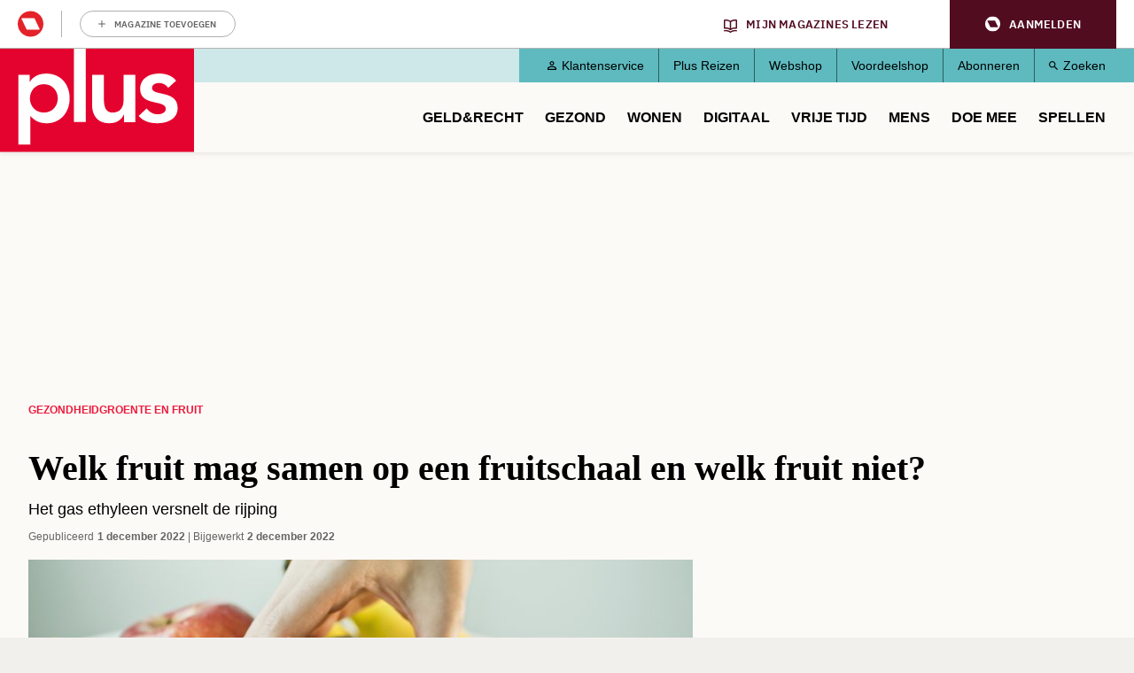

--- FILE ---
content_type: text/html; charset=UTF-8
request_url: https://www.plusonline.nl/groente-en-fruit/welk-fruit-mag-samen-op-een-fruitschaal-en-welk-fruit-niet
body_size: 14975
content:
<!DOCTYPE html>
<html lang="nl" dir="ltr" prefix="og: https://ogp.me/ns#" class="no-js">
  <head>
    <script type="application/json" data-drupal-selector="drupal-settings-json">{"path":{"baseUrl":"\/","pathPrefix":"","currentPath":"node\/164876","currentPathIsAdmin":false,"isFront":false,"currentLanguage":"nl"},"pluralDelimiter":"\u0003","suppressDeprecationErrors":true,"gtm":{"tagId":null,"settings":{"data_layer":"dataLayer","include_classes":false,"allowlist_classes":"google\nnonGooglePixels\nnonGoogleScripts\nnonGoogleIframes","blocklist_classes":"customScripts\ncustomPixels","include_environment":false,"environment_id":"","environment_token":""},"tagIds":["GTM-PGV2QQ"]},"gtag":{"tagId":"","consentMode":true,"otherIds":[],"events":[],"additionalConfigInfo":[]},"ajaxPageState":{"libraries":"[base64]","theme":"pol_theme","theme_token":null},"ajaxTrustedUrl":{"form_action_p_pvdeGsVG5zNF_XLGPTvYSKCf43t8qZYSwcfZl2uzM":true},"didomi":{"secret":"w5dQbpd91n5yWBmM9TUfqCYzD5DGCvvT","secret_id":"sitepluso-mgGAP96n"},"polAds":{"dapData":{"article":{"guid":"f5a71a0e-4c2b-11ee-9942-0205655dc969","cid":"164876"},"context":{"sitecode":"Site-PlusOnline-RMN-NL","page_type":"article","page_category":"content"},"page_type":"detail","page_sub_type":"default","page_access_level":"low"},"didomi":{"didomiId":"0c7f196f-0b85-4850-bfd5-f5512ebf3f5d","daPublisher":"roularta","pubmaticId":"1831"}},"pol_onewelcome":{"onewelcome_api_domain":"api.mijnmagazines.be"},"polGaSettings":{"clicktrack_selector":".media--type-mini-advertorial \u003E a","content_selector":".block-system-main-block","content_selector_node":".block-system-main-block"},"gaSettings":{"_core":{"default_config_hash":"xBSmMXok8BxxG71ZlXi9V_lX2E5XQnN-y7VVz0MHtwM"},"account":"UA-3644707-1","domain_mode":2,"cross_domains":"plusonline.nl\r\ndoedequiz.nl\r\npluswinterzeskamp.nl\r\npluspanel.nl","visibility":{"request_path_mode":0,"request_path_pages":"\/admin\r\n\/admin\/*\r\n\/batch\r\n\/node\/add*\r\n\/node\/*\/*\r\n\/user\/*\/*","user_role_mode":0,"user_role_roles":{"anonymous":"anonymous"},"user_account_mode":0},"track":{"outbound":true,"mailto":true,"tel":true,"files":true,"files_extensions":"7z|aac|arc|arj|asf|asx|avi|bin|csv|doc(x|m)?|dot(x|m)?|exe|flv|gif|gz|gzip|hqx|jar|jpe?g|js|mp(2|3|4|e?g)|mov(ie)?|msi|msp|pdf|phps|png|ppt(x|m)?|pot(x|m)?|pps(x|m)?|ppam|sld(x|m)?|thmx|qtm?|ra(m|r)?|sea|sit|tar|tgz|torrent|txt|wav|wma|wmv|wpd|xls(x|m|b)?|xlt(x|m)|xlam|xml|z|zip","colorbox":true,"linkid":false,"urlfragments":false,"userid":false,"messages":[],"site_search":false,"adsense":false,"displayfeatures":false},"privacy":{"anonymizeip":true},"custom":{"parameters":{"dimension1":{"type":"dimension","name":"Hoofdcategorie","value":"[node:field_main_category:entity]"},"dimension2":{"type":"dimension","name":"Content_type","value":"[node:content-type]"}}},"codesnippet":{"create":[],"before":"","after":""},"translation_set":false,"cache":false,"debug":false},"field_group":{"html_element":{"mode":"full","context":"view","settings":{"classes":"","show_empty_fields":false,"id":"","element":"div","show_label":false,"label_element":"h3","label_element_classes":"","attributes":"","effect":"none","speed":"fast"}}},"user":{"uid":0,"permissionsHash":"1b4a9b9261d675039e6a1698fee7d5f8143bbda91bbdeda08ff8ef08f171c6e7"}}</script>
<script src="/sites/default/files/js/js_HdnNpkJW0rOuwvXcyXNLi6nOTUSz6yG5dEp9AfG2Cn8.js?scope=header&amp;delta=0&amp;language=nl&amp;theme=pol_theme&amp;include=eJyFjVsKwzAMBC-UxEcKG1sVLrJlIpE0t28b0kJf9EdiZhe2qYxIFhJan-Do2kPkpCU_cYq9xTk3341WWkmiFgoVS2Z41tpZq-MEo8CiE6Q33yRX7liVhUYHB_byiuB3HnDGZV85AlTI5jla-Ca7laaTziUcf7ifD0lChaoPiRxZbDAs9Lfkyrepn7VCZmC6Ang2fNQ"></script>
<script src="https://z766.plusonline.nl/script.js"></script>
<script src="/sites/default/files/js/js_M7Sc_wSSQckWVykXAkmFZy3_OdaqE5oRIWQOathXt_8.js?scope=header&amp;delta=2&amp;language=nl&amp;theme=pol_theme&amp;include=eJyFjVsKwzAMBC-UxEcKG1sVLrJlIpE0t28b0kJf9EdiZhe2qYxIFhJan-Do2kPkpCU_cYq9xTk3341WWkmiFgoVS2Z41tpZq-MEo8CiE6Q33yRX7liVhUYHB_byiuB3HnDGZV85AlTI5jla-Ca7laaTziUcf7ifD0lChaoPiRxZbDAs9Lfkyrepn7VCZmC6Ang2fNQ"></script>
<script src="/modules/contrib/google_tag/js/gtm.js?t9ikcr"></script>
<script src="/modules/contrib/google_tag/js/gtag.js?t9ikcr"></script>
<script src="/sites/default/files/js/js_4mfqo4HhLs7uQNb-Hha-4igq-GCFFBUXAhixT4t6Mzs.js?scope=header&amp;delta=5&amp;language=nl&amp;theme=pol_theme&amp;include=eJyFjVsKwzAMBC-UxEcKG1sVLrJlIpE0t28b0kJf9EdiZhe2qYxIFhJan-Do2kPkpCU_cYq9xTk3341WWkmiFgoVS2Z41tpZq-MEo8CiE6Q33yRX7liVhUYHB_byiuB3HnDGZV85AlTI5jla-Ca7laaTziUcf7ifD0lChaoPiRxZbDAs9Lfkyrepn7VCZmC6Ang2fNQ"></script>

    <meta charset="utf-8" />
<meta name="description" content="Het ziet er gezellig uit: een fruitschaal met bananen, appels, mandarijnen en druiven op tafel of het aanrecht. Daarnaast laat onderzoek zien dat je meer fruit eet als het in het zicht ligt. Maar er zit ook een nadeel aan fruit samen bewaren: soms vormen ze geen goede match en rot het fruit sneller omdat het bij elkaar ligt. Hoe voorkom je dit?" />
<link rel="canonical" href="https://www.gezondheidsnet.nl/groente-en-fruit/welk-fruit-mag-samen-op-een-fruitschaal-en-welk-fruit-niet" />
<meta property="article:subsection_1" content="Groente en fruit" />
<meta property="article:id" content="164876" />
<meta property="article:contentguid" content="f5a71a0e-4c2b-11ee-9942-0205655dc969" />
<meta property="site_code" content="Site-PlusOnline-RMN-NL" />
<meta property="premium" content="false" />
<meta property="og:site_name" content="PlusOnline" />
<meta property="og:type" content="article" />
<meta property="og:url" content="https://www.plusonline.nl/groente-en-fruit/welk-fruit-mag-samen-op-een-fruitschaal-en-welk-fruit-niet" />
<meta property="og:title" content="Welk fruit mag samen op een fruitschaal en welk fruit niet?" />
<meta property="og:description" content="Het ziet er gezellig uit: een fruitschaal met bananen, appels, mandarijnen en druiven op tafel of het aanrecht. Daarnaast laat onderzoek zien dat je meer fruit eet als het in het zicht ligt. Maar er zit ook een nadeel aan fruit samen bewaren: soms vormen ze geen goede match en rot het fruit sneller omdat het bij elkaar ligt. Hoe voorkom je dit?" />
<meta property="og:image" content="https://www.plusonline.nl/sites/default/files/styles/og_images_1200_x_630/public/2022-12/GettyImages-88852800.jpg?itok=8sHcoPvO" />
<meta property="og:image:width" content="1200" />
<meta property="og:image:height" content="630" />
<meta property="og:image:alt" content="Fruitschaal" />
<meta property="og:locale" content="nl_NL" />
<meta property="article:author" content="Christel Vondermans" />
<meta property="article:section" content="Gezondheid" />
<meta property="article:published_time" content="2022-12-01T12:46:03+0100" />
<meta property="article:modified_time" content="2022-12-02T11:06:00+0100" />
<meta name="twitter:card" content="summary_large_image" />
<meta name="twitter:description" content="Het ziet er gezellig uit: een fruitschaal met bananen, appels, mandarijnen en druiven op tafel of het aanrecht. Daarnaast laat onderzoek zien dat je meer fruit eet als het in het zicht ligt. Maar er zit ook een nadeel aan fruit samen bewaren: soms vormen ze geen goede match en rot het fruit sneller omdat het bij elkaar ligt. Hoe voorkom je dit?" />
<meta name="twitter:site" content="@PlusMagazine" />
<meta name="twitter:title" content="Welk fruit mag samen op een fruitschaal en welk fruit niet?" />
<meta name="twitter:image" content="https://www.plusonline.nl/sites/default/files/styles/schema_org_16_9/public/2022-12/GettyImages-88852800.jpg?itok=-QzduP0-" />
<meta name="twitter:image:alt" content="Fruitschaal" />
<meta name="p:domain_verify" content="c95ef48463b276635b4e13bd548f9802" />
<meta name="Generator" content="Drupal 10 (https://www.drupal.org)" />
<meta name="MobileOptimized" content="width" />
<meta name="HandheldFriendly" content="true" />
<meta name="viewport" content="width=device-width, initial-scale=1.0" />
<meta name="article:access_level" content="low" />
<script type="application/ld+json">{
    "@context": "https://schema.org",
    "@graph": [
        {
            "@type": "Article",
            "headline": "Welk fruit mag samen op een fruitschaal en welk fruit niet?",
            "description": "Het ziet er gezellig uit: een fruitschaal met bananen, appels, mandarijnen en druiven op tafel of het aanrecht. Daarnaast laat onderzoek zien dat je meer fruit eet als het in het zicht ligt. Maar er zit ook een nadeel aan fruit samen bewaren: soms vormen ze geen goede match en rot het fruit sneller omdat het bij elkaar ligt. Hoe voorkom je dit?",
            "image": {
                "@type": "ImageObject",
                "representativeOfPage": "True",
                "url": [
                    "https://www.plusonline.nl/sites/default/files/styles/schema_org_1_1/public/2022-12/GettyImages-88852800.jpg?itok=02P6dzMx",
                    "https://www.plusonline.nl/sites/default/files/styles/schema_org_4_3/public/2022-12/GettyImages-88852800.jpg?itok=wOH_qRQK",
                    "https://www.plusonline.nl/sites/default/files/styles/schema_org_16_9/public/2022-12/GettyImages-88852800.jpg?itok=-QzduP0-"
                ]
            },
            "datePublished": "2022-12-01T12:46:03+0100",
            "dateModified": "2022-12-02T11:06:00+0100",
            "isAccessibleForFree": "True",
            "author": {
                "@type": "Person",
                "name": "Christel Vondermans"
            },
            "publisher": {
                "@type": "Organization",
                "name": "Roularta Media Nederland BV",
                "url": "https://roularta.nl/",
                "logo": {
                    "@type": "ImageObject",
                    "url": "https://www.plusonline.nl/modules/custom/pol_content/assets/roularta.svg"
                }
            },
            "mainEntityOfPage": "https://www.plusonline.nl/groente-en-fruit/welk-fruit-mag-samen-op-een-fruitschaal-en-welk-fruit-niet"
        },
        {
            "@type": "WebPage",
            "breadcrumb": {
                "@type": "BreadcrumbList",
                "itemListElement": [
                    {
                        "@type": "ListItem",
                        "position": 1,
                        "name": "Gezondheid",
                        "item": "https://www.plusonline.nl/gezondheid"
                    },
                    {
                        "@type": "ListItem",
                        "position": 2,
                        "name": "Groente en fruit",
                        "item": "https://www.plusonline.nl/groente-en-fruit"
                    }
                ]
            }
        },
        {
            "@type": "WebSite",
            "name": "PlusOnline",
            "url": "https://www.plusonline.nl/",
            "potentialAction": {
                "@type": "SearchAction",
                "target": {
                    "@type": "EntryPoint",
                    "urlTemplate": "https://www.plusonline.nl/zoeken?tekst={search_term_string}"
                },
                "query-input": "required name=search_term_string"
            }
        }
    ]
}</script>
<link rel="icon" href="/themes/custom/pol_theme/favicon.ico" type="image/vnd.microsoft.icon" />

    <link rel="apple-touch-icon" sizes="180x180" href="/themes/custom/pol_theme/favicons/apple-touch-icon.png">
    <link rel="icon" type="image/png" sizes="32x32" href="/themes/custom/pol_theme/favicons/favicon-32x32.png">
    <link rel="icon" type="image/png" sizes="16x16" href="/themes/custom/pol_theme/favicons/favicon-16x16.png">
    <link rel="manifest" href="/themes/custom/pol_theme/favicons/site.webmanifest" crossorigin="use-credentials">
    <link rel="mask-icon" href="/themes/custom/pol_theme/favicons/safari-pinned-tab.svg" color="#ed1a38">
    <meta name="apple-mobile-web-app-title" content="PlusOnline">
    <meta name="application-name" content="PlusOnline">
    <meta name="msapplication-TileColor" content="#ed1a38">
    <meta name="msapplication-config" content="/themes/custom/pol_theme/favicons/browserconfig.xml">
    <meta name="theme-color" content="#ed1a38">
    <title>Welk fruit mag samen op een fruitschaal en welk fruit niet? | PlusOnline</title>
    <link rel="stylesheet" media="all" href="/sites/default/files/css/css_-irF3S-Pr4Px7nK_z22fNjOQ0iYm6ZXN0MhfRja2GtU.css?delta=0&amp;language=nl&amp;theme=pol_theme&amp;include=eJxtTFsSwiAMvBCFIzGpiYgGwpDU2ttbOvar_uzu7KsJR0ANmFFKdk2YA_alAfuhJ871pU43NSphBiWnrcYhQmKZgSe1bS-lMY32oHIJbtLp_IQnfNw706rhQF8EFya30nyXXsKP_YCLSby_V_NIBpnVm6T0Z3vWCqlCoi-u1Fdt" />
<link rel="stylesheet" media="all" href="/sites/default/files/css/css_zHO--RJcFrf2kgEh1iMyG0KvUglvcCjs5ccrMD_JmEY.css?delta=1&amp;language=nl&amp;theme=pol_theme&amp;include=eJxtTFsSwiAMvBCFIzGpiYgGwpDU2ttbOvar_uzu7KsJR0ANmFFKdk2YA_alAfuhJ871pU43NSphBiWnrcYhQmKZgSe1bS-lMY32oHIJbtLp_IQnfNw706rhQF8EFya30nyXXsKP_YCLSby_V_NIBpnVm6T0Z3vWCqlCoi-u1Fdt" />
<link rel="stylesheet" media="print" href="/sites/default/files/css/css_ttCpcLR6ppO8EOSwmrbALNihDU4WcB0d1lW_3B3YvAo.css?delta=2&amp;language=nl&amp;theme=pol_theme&amp;include=eJxtTFsSwiAMvBCFIzGpiYgGwpDU2ttbOvar_uzu7KsJR0ANmFFKdk2YA_alAfuhJ871pU43NSphBiWnrcYhQmKZgSe1bS-lMY32oHIJbtLp_IQnfNw706rhQF8EFya30nyXXsKP_YCLSby_V_NIBpnVm6T0Z3vWCqlCoi-u1Fdt" />
<link rel="stylesheet" media="all" href="/sites/default/files/css/css_eYvE1WcDJ5CEXpz0lMn9Yb635oaxY3pzGUMQslf7TE0.css?delta=3&amp;language=nl&amp;theme=pol_theme&amp;include=eJxtTFsSwiAMvBCFIzGpiYgGwpDU2ttbOvar_uzu7KsJR0ANmFFKdk2YA_alAfuhJ871pU43NSphBiWnrcYhQmKZgSe1bS-lMY32oHIJbtLp_IQnfNw706rhQF8EFya30nyXXsKP_YCLSby_V_NIBpnVm6T0Z3vWCqlCoi-u1Fdt" />
<link rel="stylesheet" media="print" href="/sites/default/files/css/css_agLw9QqnsSYT02qZMW2HWYAwFiAsj0KVkQwom6yG8g4.css?delta=4&amp;language=nl&amp;theme=pol_theme&amp;include=eJxtTFsSwiAMvBCFIzGpiYgGwpDU2ttbOvar_uzu7KsJR0ANmFFKdk2YA_alAfuhJ871pU43NSphBiWnrcYhQmKZgSe1bS-lMY32oHIJbtLp_IQnfNw706rhQF8EFya30nyXXsKP_YCLSby_V_NIBpnVm6T0Z3vWCqlCoi-u1Fdt" />

  </head>
  <body class="has-one-sidebar has-sidebar-second path-node page-node-type-article">
    <div id="rmg-mma-navigation"></div>
    <noscript><iframe src="https://www.googletagmanager.com/ns.html?id=GTM-PGV2QQ"
                  height="0" width="0" style="display:none;visibility:hidden"></iframe></noscript>

      

  <header class="page-header" id="page-header">
    <a href="#main-content" class="skip-link button">Overslaan en naar de inhoud gaan</a>
    <div class="container">
        <div class="region region-header">
    <div id="block-branding" class="block block-system-branding-block">
  
    
        <a href="/" title="Naar homepage PlusOnline" rel="home">
      <img width="219" height="127" src="/themes/custom/pol_theme/logo.svg?v=3" alt="Logo PlusOnline" title="PlusOnline" loading="eager" />
    </a>
      
</div>
<div id="block-blueconicsubscribesitepol" class="block block-fixed-block-contentblueconic-subscribe-site-pol">
  
    
        <div id="bc-subscr_site-plusonline-nl"></div>

  </div>
<nav role="navigation" aria-labelledby="block-servicemenu-menu" id="block-servicemenu" class="block block-menu navigation menu--service">
                
  <span class="visually-hidden" id="block-servicemenu-menu">Service menu</span>
  

        
              <ul class="menu menu-level--0">
                    <li class="menu-item menu-item-level--0">
        <a href="/klantenservice" data-drupal-link-system-path="node/163592">Klantenservice</a>
              </li>
                <li class="menu-item menu-item-level--0">
        <a href="https://metplusopreis.nl/">Plus Reizen</a>
              </li>
                <li class="menu-item menu-item-level--0">
        <a href="https://tijdschriftnu.nl/pages/plus?utm_source=tab&amp;utm_medium=homepage&amp;utm_id=continue">Webshop</a>
              </li>
                <li class="menu-item menu-item-level--0">
        <a href="https://voordeel.mijnmagazines.nl/nl/plus-magazine/">Voordeelshop</a>
              </li>
                <li class="menu-item menu-item-level--0">
        <a href="/abonneren" data-drupal-link-system-path="taxonomy/term/132315">Abonneren</a>
              </li>
                <li class="menu-item menu-item-level--0">
        <a href="/zoeken" data-drupal-link-system-path="zoeken">Zoeken</a>
              </li>
        </ul>
  


  </nav>
<nav role="navigation" aria-labelledby="block-pol-theme-mainnavigation-menu" id="block-pol-theme-mainnavigation" class="block block-menu navigation menu--main">
                
  <span class="visually-hidden" id="block-pol-theme-mainnavigation-menu">Main navigation</span>
  

        
              <ul class="menu menu-level--0">
                    <li class="menu-item menu-item-level--0 menu-item--expanded">
        <a href="/geld-recht" data-drupal-link-system-path="taxonomy/term/15653">Geld&amp;Recht</a>
                  <button class="menu-helper-button" tabindex="-1" aria-expanded="false" aria-controls="main-menu-level--1--1">Open</button>
          <div id="main-menu-level--1--1" class="menu-wrapper">
                          <ul class="menu menu-level--1">
                    <li class="menu-item menu-item-level--1">
        <a href="/pensioen-aow" data-drupal-link-system-path="taxonomy/term/26273">AOW en Pensioen</a>
              </li>
                <li class="menu-item menu-item-level--1">
        <a href="/als-beste-getest" data-drupal-link-system-path="taxonomy/term/120117">Als beste getest</a>
              </li>
                <li class="menu-item menu-item-level--1">
        <a href="https://www.plusonline.nl/testament-en-erfenis">Testament en Erfenis</a>
              </li>
                <li class="menu-item menu-item-level--1">
        <a href="/energie" data-drupal-link-system-path="taxonomy/term/132750">Energie</a>
              </li>
                <li class="menu-item menu-item-level--1">
        <a href="/belastingen" data-drupal-link-system-path="taxonomy/term/119984">Belasting</a>
              </li>
                <li class="menu-item menu-item-level--1">
        <a href="/leningen-en-hypotheken" data-drupal-link-system-path="taxonomy/term/119985">Hypotheken en Lenen</a>
              </li>
                <li class="menu-item menu-item-level--1">
        <a href="/voorbeeldbrieven" data-drupal-link-system-path="taxonomy/term/118667">Voorbeeldbrieven</a>
              </li>
                <li class="menu-item menu-item-level--1">
        <a href="https://www.plusonline.nl/betaalbaar-isoleren">Betaalbaar Isoleren</a>
              </li>
                <li class="menu-item menu-item-level--1">
        <a href="https://www.plusonline.nl/nieuwe-cv-ketel">Nieuwe cv-ketel</a>
              </li>
                <li class="menu-item menu-item-level--1">
        <a href="https://www.plusonline.nl/schuren-en-garages">Schuren en garages</a>
              </li>
                <li class="menu-item menu-item-level--1">
        <a href="https://www.plusonline.nl/erven-en-schenken">Erven en Schenken</a>
              </li>
        </ul>
  
          </div>
              </li>
                <li class="menu-item menu-item-level--0 menu-item--expanded">
        <a href="/gezondheid" data-drupal-link-system-path="taxonomy/term/15654">Gezond</a>
                  <button class="menu-helper-button" tabindex="-1" aria-expanded="false" aria-controls="main-menu-level--1--2">Open</button>
          <div id="main-menu-level--1--2" class="menu-wrapper">
                          <ul class="menu menu-level--1">
                    <li class="menu-item menu-item-level--1">
        <a href="/huisarts" data-drupal-link-system-path="taxonomy/term/132804">Huisarts</a>
              </li>
                <li class="menu-item menu-item-level--1">
        <a href="/artrose" data-drupal-link-system-path="taxonomy/term/132846">Artrose</a>
              </li>
                <li class="menu-item menu-item-level--1">
        <a href="https://www.plusonline.nl/overgewicht-en-afvallen">Afvallen</a>
              </li>
                <li class="menu-item menu-item-level--1">
        <a href="https://www.plusonline.nl/diabetes">Diabetes</a>
              </li>
                <li class="menu-item menu-item-level--1">
        <a href="/dementie" data-drupal-link-system-path="taxonomy/term/132762">Dementie</a>
              </li>
                <li class="menu-item menu-item-level--1">
        <a href="https://www.plusonline.nl/slapen">Slapen</a>
              </li>
                <li class="menu-item menu-item-level--1">
        <a href="https://www.plusonline.nl/hart-en-vaatziekten">Hart- en vaatziekten</a>
              </li>
                <li class="menu-item menu-item-level--1">
        <a href="https://www.plusonline.nl/spieren-en-gewrichten">Spieren en gewrichten</a>
              </li>
        </ul>
  
          </div>
              </li>
                <li class="menu-item menu-item-level--0 menu-item--expanded">
        <a href="https://www.plusonline.nl/wonen">Wonen</a>
                  <button class="menu-helper-button" tabindex="-1" aria-expanded="false" aria-controls="main-menu-level--1--3">Open</button>
          <div id="main-menu-level--1--3" class="menu-wrapper">
                          <ul class="menu menu-level--1">
                    <li class="menu-item menu-item-level--1">
        <a href="https://www.plusonline.nl/woonkamer">Woonkamer</a>
              </li>
                <li class="menu-item menu-item-level--1">
        <a href="https://www.plusonline.nl/badkamer">Badkamer</a>
              </li>
                <li class="menu-item menu-item-level--1">
        <a href="https://www.plusonline.nl/slaapkamer">Slaapkamer</a>
              </li>
        </ul>
  
          </div>
              </li>
                <li class="menu-item menu-item-level--0 menu-item--expanded">
        <a href="/digitaal" data-drupal-link-system-path="taxonomy/term/121471">Digitaal</a>
                  <button class="menu-helper-button" tabindex="-1" aria-expanded="false" aria-controls="main-menu-level--1--4">Open</button>
          <div id="main-menu-level--1--4" class="menu-wrapper">
                          <ul class="menu menu-level--1">
                    <li class="menu-item menu-item-level--1">
        <a href="https://www.mijnmagazines.nl/">Mijn Magazines</a>
              </li>
                <li class="menu-item menu-item-level--1">
        <a href="/veilig-online" data-drupal-link-system-path="taxonomy/term/120767">Veilig Online</a>
              </li>
                <li class="menu-item menu-item-level--1">
        <a href="/kijken-en-luisteren" data-drupal-link-system-path="taxonomy/term/132777">Kijken en luisteren</a>
              </li>
                <li class="menu-item menu-item-level--1">
        <a href="/plus-computertips" data-drupal-link-system-path="taxonomy/term/132780">Computertips</a>
              </li>
                <li class="menu-item menu-item-level--1">
        <a href="/artificiele-intelligentie" data-drupal-link-system-path="taxonomy/term/132771">Artificiële Intelligentie</a>
              </li>
                <li class="menu-item menu-item-level--1">
        <a href="/apps" data-drupal-link-system-path="taxonomy/term/132774">Apps</a>
              </li>
                <li class="menu-item menu-item-level--1">
        <a href="/digitaal-gadgets" data-drupal-link-system-path="taxonomy/term/118666">Gadgets</a>
              </li>
        </ul>
  
          </div>
              </li>
                <li class="menu-item menu-item-level--0 menu-item--expanded">
        <a href="/reizen-vrije-tijd" data-drupal-link-system-path="taxonomy/term/15656">Vrije tijd</a>
                  <button class="menu-helper-button" tabindex="-1" aria-expanded="false" aria-controls="main-menu-level--1--5">Open</button>
          <div id="main-menu-level--1--5" class="menu-wrapper">
                          <ul class="menu menu-level--1">
                    <li class="menu-item menu-item-level--1">
        <a href="/kunst-en-cultuur" data-drupal-link-system-path="taxonomy/term/119982">Uit Agenda</a>
              </li>
                <li class="menu-item menu-item-level--1">
        <a href="/eten-drinken" data-drupal-link-system-path="taxonomy/term/15657">Culinair</a>
              </li>
                <li class="menu-item menu-item-level--1">
        <a href="/lekker-fietsen" data-drupal-link-system-path="taxonomy/term/26279">Fietsen</a>
              </li>
                <li class="menu-item menu-item-level--1">
        <a href="/wandelen" data-drupal-link-system-path="taxonomy/term/119991">Wandelen</a>
              </li>
                <li class="menu-item menu-item-level--1">
        <a href="/tuinieren" data-drupal-link-system-path="taxonomy/term/26182">Tuinieren</a>
              </li>
                <li class="menu-item menu-item-level--1">
        <a href="/op-vakantie" data-drupal-link-system-path="taxonomy/term/120113">Vakantie</a>
              </li>
                <li class="menu-item menu-item-level--1">
        <a href="/plus-zoekertjes-0?auHash=0467pqtTbNl1xBGgebcyfQ1yicyJ6J5zbHT9AZMcD08" data-drupal-link-query="{&quot;auHash&quot;:&quot;0467pqtTbNl1xBGgebcyfQ1yicyJ6J5zbHT9AZMcD08&quot;}" data-drupal-link-system-path="node/166076">Plus Zoekertjes</a>
              </li>
                <li class="menu-item menu-item-level--1">
        <a href="https://www.plusonline.nl/reisspecial">Plus Reisspecial</a>
              </li>
                <li class="menu-item menu-item-level--1">
        <a href="https://www.plusonline.nl/strips">Strips</a>
              </li>
        </ul>
  
          </div>
              </li>
                <li class="menu-item menu-item-level--0 menu-item--expanded">
        <a href="/mensen-meningen" data-drupal-link-system-path="taxonomy/term/15658">Mens</a>
                  <button class="menu-helper-button" tabindex="-1" aria-expanded="false" aria-controls="main-menu-level--1--6">Open</button>
          <div id="main-menu-level--1--6" class="menu-wrapper">
                          <ul class="menu menu-level--1">
                    <li class="menu-item menu-item-level--1">
        <a href="/columnisten" data-drupal-link-system-path="taxonomy/term/131513">Columns</a>
              </li>
                <li class="menu-item menu-item-level--1">
        <a href="/eenzaamheid" data-drupal-link-system-path="taxonomy/term/126851">Eenzaamheid</a>
              </li>
                <li class="menu-item menu-item-level--1">
        <a href="/mantelzorg" data-drupal-link-system-path="taxonomy/term/27317">Mantelzorg</a>
              </li>
                <li class="menu-item menu-item-level--1">
        <a href="/thuiszorg" data-drupal-link-system-path="taxonomy/term/132765">Thuiszorg</a>
              </li>
                <li class="menu-item menu-item-level--1">
        <a href="/mobiliteit" data-drupal-link-system-path="taxonomy/term/132768">Mobiliteit</a>
              </li>
                <li class="menu-item menu-item-level--1">
        <a href="/het-verpleeghuis" data-drupal-link-system-path="taxonomy/term/125545">Het verpleeghuis</a>
              </li>
                <li class="menu-item menu-item-level--1">
        <a href="/langer-zelfstandig-wonen" data-drupal-link-system-path="taxonomy/term/125393">Langer zelfstandig wonen</a>
              </li>
        </ul>
  
          </div>
              </li>
                <li class="menu-item menu-item-level--0 menu-item--expanded">
        <a href="/plus-prijsvragen" data-drupal-link-system-path="taxonomy/term/15659">Doe mee</a>
                  <button class="menu-helper-button" tabindex="-1" aria-expanded="false" aria-controls="main-menu-level--1--7">Open</button>
          <div id="main-menu-level--1--7" class="menu-wrapper">
                          <ul class="menu menu-level--1">
                    <li class="menu-item menu-item-level--1">
        <a href="/digitaal/plus-taaltest" data-drupal-link-system-path="node/123571">Wekelijkse Plus Taaltest</a>
              </li>
                <li class="menu-item menu-item-level--1">
        <a href="/plus-prijsvragen" data-drupal-link-system-path="taxonomy/term/15659">Prijsvragen &amp; Quizzen</a>
              </li>
                <li class="menu-item menu-item-level--1">
        <a href="/prijsvragen-en-prijswinnaars/prijswinnaars-2026" data-drupal-link-system-path="node/180942">Prijswinnaars 2026</a>
              </li>
                <li class="menu-item menu-item-level--1">
        <a href="/winactie" data-drupal-link-system-path="taxonomy/term/132681">Winacties</a>
              </li>
        </ul>
  
          </div>
              </li>
                <li class="menu-item menu-item-level--0">
        <a href="/spellen" data-drupal-link-system-path="spellen">Spellen</a>
              </li>
        </ul>
  


  </nav>

  </div>

    </div>
  </header>

  <div class="container container--messages">
      <div class="region region-ad-top">
    <div id="block-pol-theme-adheseadslot-6" class="block block-pol-adhese-ad">
  
    
          <div id="top_rt_mobile" style="text-align: center;"></div>

  </div>
<div id="block-pol-theme-adhese-top-lb-bb" class="block block-pol-adhese-ad">
  
    
          <div id="top_lb_bb" style="text-align: center;"></div>

  </div>

  </div>

  </div>

<div class="container container--content">
  <main id="main-content" class="main-content" tabindex="-1">
          <div class="region region-content">
    <div data-drupal-messages-fallback class="hidden"></div><div id="block-breadcrumb" class="block block-system-breadcrumb-block">
  
    
        <nav class="breadcrumb" role="navigation" aria-labelledby="system-breadcrumb">
    <span id="system-breadcrumb" class="visually-hidden">Kruimelpad</span>
    <ol>
          <li>
                  <a href="/gezondheid">Gezondheid</a>
              </li>
          <li>
                  <a href="/groente-en-fruit">Groente en fruit</a>
              </li>
        </ol>
  </nav>

  </div>
<div id="block-blueconicabovearticle" class="block block-fixed-block-contentblueconic-above-article">
  
    
        <div id="bc-article-abovearticle"></div>

  </div>
<div id="block-pol-theme-pagetitle" class="block block-page-title-block">
  
    
      
  <h1><span>Welk fruit mag samen op een fruitschaal en welk fruit niet?</span>
</h1>


  </div>
<div id="block-pol-theme-mainpagecontent" class="block block-system-main-block">
  
    
      <article class="node node--type-article node--view-mode-full">
  <header class="node__header">
    
        
                      <div class="field field--name-field-subtitle field--label-hidden field__item"><p>Het gas ethyleen versnelt de rijping</p></div>
      

      </header>

      <footer class="node__meta">
      <dl class="node__submitted">
        <dt>Gepubliceerd</dt>
        <dd>1 december 2022</dd>
                            <dt>Bijgewerkt</dt>
          <dd>2 december 2022</dd>
              </dl>
      
    </footer>
  
  
  <div class="node__content">
                <div class="field field--name-field-header-image field--label-hidden field__item"><article class="media media--type-image media--view-mode-header-image">
  
                  <div class="field field--name-field-media-image field--label-hidden field__item">  <img loading="eager" src="/sites/default/files/styles/header_image/public/2022-12/GettyImages-88852800.jpg?h=ebd27500&amp;itok=hsXt3mGp" width="750" height="430" alt="Fruitschaal" />


</div>
                  <div class="field field--name-field-credits field--label-hidden field__item">Getty Images</div>
      
  </article>
</div>
                  <div class="field field--name-field-intro field--label-hidden field__item"><p>Het ziet er gezellig uit: een fruitschaal met bananen, appels, mandarijnen en druiven op tafel of het aanrecht. Daarnaast laat onderzoek zien dat je meer fruit eet als het in het zicht ligt. Maar er zit ook een nadeel aan fruit samen bewaren: soms vormen ze geen goede match en rot het fruit sneller omdat het bij elkaar ligt. Hoe voorkom je dit?</p></div>
                  <div class="field field--name-body field--label-hidden field__item"><div id="top_incontent" style="text-align: center;"></div><h2>Snel rijp door ethyleen</h2>

<p>Hoe goed fruit het samen kan vinden, hangt af van het gas ethyleen. Ethyleen komt van nature voor in planten en zorgt bij veel fruit- en ook groentesoorten voor de rijping. Een banaan kan bijvoorbeeld niet rijpen zonder ethyleen. Ethyleen stimuleert de productie van een aantal enzymen. En die enzymen zorgen ervoor dat de vruchten rijp worden. Pectinase is bijvoorbeeld een enzym dat ethyleen nodig heeft. Pectinase knipt de lange suikerketens in de celwanden van vruchten korter waardoor de vrucht zachter en sappiger wordt. Een ander enzym waarbij ethyleen een rol speelt is amylase, dat het aanwezige zetmeel in de vruchten omzet in glucose en fructose. Dit maakt een vrucht zoeter. Het bijzondere aan ethyleen: het is autokatalytisch. Dit betekent dat het gevormde ethyleen ervoor zorgt dat er nog meer ethyleen aangemaakt wordt. Er komt dus een kettingreactie op gang.</p>

<h2>Welk fruit maakt ethyleen?</h2>

<p>Niet alle vruchten maken ethyleen aan. Vruchten die wel ethyleen maken, noemen we “climacterisch”. Een banaan, appel, peer, kiwi, tomaat, abrikoos, mango en perzik zijn climacterisch. Ze kunnen dus na de pluk nog narijpen. Deze vruchten zijn meestal ook nog niet helemaal rijp op het moment van plukken, zodat ze lang bewaard kunnen worden en bij jou thuis kunnen narijpen. Dat ze nog onrijp zijn is handig tijdens het transport, ze zijn wat minder gevoelig voor stoten. Handelaren bootsen het rijpingsproces ook regelmatig na. Zo kan men geïmporteerde groene bananen eerst naar een “rijperij” brengen en er daar ethyleen aan toevoegen zodat de bananen in perfecte rijping naar de supermarkt gaan.</p>

<h2>Welk fruit maakt geen ethyleen?</h2>

<p>Fruitsoorten die geen ethyleen produceren noemen we niet-climacterisch. Dit fruit rijpt aan de plant. Als je ze onrijp koopt, zullen ze na een tijdje dus ook niet vanzelf rijp worden. Aardbeien, bessen, druiven en citrusfruit zijn een goed voorbeeld en worden dus altijd rijp geplukt.</p><div id="mid_incontent" style="text-align: center;"></div>

<h2>Wel of niet gevoelig?</h2>

<p>Van de niet-climacterische fruitsoorten zijn sommige varianten toch gevoelig voor ethyleen en soorten niet. Bessen, kersen, druiven en ananas zijn niet gevoelig en kunnen prima met een appel of peer op de fruitschaal liggen. Ze trekken zich niets van ethyleen aan. Er zijn echter fruitsoorten die zelf weinig of geen ethyleen produceren maar er wel gevoelig voor zijn, denk aan avocado. Omdat ze al eetbaar zijn op het moment dat je ze koopt, bewaar je deze soorten liever niet bij fruitsoorten die veel ethyleen produceren, omdat ze anders sneller rotten.</p>

<h2>Handig: ethyleen gebruiken of remmen</h2>

<p><a href="https://www.voedingscentrum.nl/encyclopedie/fruit.aspx%20," rel="noreferrer noopener noopener" target="_blank">De tabel op de site van het Voedingscentrum</a> laat op een praktische manier zien wat wel en beter niet bij elkaar kan op de fruitschaal. Hoewel je soms juist beter gebruik kunt maken van ethyleen. Heb je een harde avocado liggen die je binnenkort wilt eten? Doe deze dan samen met een rijpe banaan in een plastic zak op kamertemperatuur. Ethyleen van de banaan zorgt ervoor dat de avocado sneller rijp is. En wil je juist dat bananen minder snel geel worden of bruine vlekjes krijgen? Haal de bananen dan niet los van elkaar maar wikkel een stukje plastic, vershoudfolie of aluminiumfolie om de steel. Ethyleen ontsnapt namelijk aan de kant van de steel en door de steel in te pakken kan er minder van dit gas ontsnappen.</p>

<p class="small">Dit artikel is geschreven door Christel Vondermans. Christel is diëtist. Ze geeft graag praktische adviezen en begrijpelijke uitleg, zodat een gezonde leefstijl voor iedereen een stukje haalbaarder en leuker wordt.</p></div>
      
<div  class="group-node-info">
      <div class="field field--name-field-author field--label-inline">
    <span class="field__label">Auteur&nbsp;</span>
          <ul class="field__items">
              <li class="field__item"><a href="/auteur/christel-vondermans" hreflang="nl">Christel Vondermans</a></li>
              </ul>
      </div>
  <div class="field field--name-field-sources field--label-inline">
    <span class="field__label">Bron&nbsp;</span>
          <ul class="field__items">
              <li class="field__item">Voedingscentrum</li>
          <li class="field__item">EOS Wetenschap</li>
          <li class="field__item">Exactwatjezoekt.nl</li>
              </ul>
      </div>

  </div>
  </div>

</article>

  </div>
<div id="block-blueconicbelowarticle" class="block block-fixed-block-contentblueconic-below-article">
  
    
        <div id="bc-below-article"></div>

  </div>
<div id="block-pol-theme-adheseadslot-2" class="block block-pol-adhese-ad">
  
    
          <div id="mid_fluid" style="text-align: center;"></div>

  </div>
<div id="block-blueconicarticlerecommendation" class="block block-fixed-block-contentblueconic-article-recommendation">
  
    
        <div id="bc-recommendations-widget"></div>

  </div>
<div id="block-special" class="block block-fieldblocknode">
  
    
                  <div class="field field--name-field-special field--label-hidden field__item"><h2>Meer lezen over <strong>Groente en fruit</strong></h2>
<ul class="mini-teaser-list"><li class="mini-teaser-list--item"><article class="node node--type-article node--view-mode-mini-teaser">
  
  
  <a href="/groente-en-fruit/telt-een-mandarijn-als-een-stuk-fruit" rel="bookmark">
          <h3>
        <span>Telt een mandarijn als één stuk fruit?</span>

      </h3>
    
    <div class="content">
                          <div class="field field--name-field-header-image field--label-hidden field__item"><article class="media media--type-image media--view-mode-mini-teaser">
          <div class="content">
                  <div class="field field--name-field-media-image field--label-hidden field__item">  <img loading="lazy" src="/sites/default/files/styles/mini_teaser/public/2025-12/gettyimages-1730740303.jpg?h=34b0936a&amp;itok=Nh-FgDVU" width="200" height="112" alt="vrouw pelt mandarijn" />


</div>
      
    </div>
  </article>
</div>
      
          </div>
  </a>
</article>
</li><li class="mini-teaser-list--item"><article class="node node--type-article node--view-mode-mini-teaser">
  
  
  <a href="/groente-en-fruit/zijn-bananen-energierijk-en-dus-dikmakers" rel="bookmark">
          <h3>
        <span>Zijn bananen energierijk en dus dikmakers?</span>

      </h3>
    
    <div class="content">
                          <div class="field field--name-field-header-image field--label-hidden field__item"><article class="media media--type-image media--view-mode-mini-teaser">
          <div class="content">
                  <div class="field field--name-field-media-image field--label-hidden field__item">  <img loading="lazy" src="/sites/default/files/styles/mini_teaser/public/bananen_1220.jpg?h=34b0936a&amp;itok=_gkWv3R9" width="200" height="112" />


</div>
      
    </div>
  </article>
</div>
      
          </div>
  </a>
</article>
</li><li class="mini-teaser-list--item"><article class="node node--type-article node--view-mode-mini-teaser">
  
  
  <a href="/groente-en-fruit/mag-u-iedere-dag-sla-eten" rel="bookmark">
          <h3>
        <span>Mag u iedere dag sla eten?</span>

      </h3>
    
    <div class="content">
                          <div class="field field--name-field-header-image field--label-hidden field__item"><article class="media media--type-image media--view-mode-mini-teaser">
          <div class="content">
                  <div class="field field--name-field-media-image field--label-hidden field__item">  <img loading="lazy" src="/sites/default/files/styles/mini_teaser/public/istock_000017088594_large.jpg?h=3ca652f7&amp;itok=NECrRpO4" width="200" height="112" />


</div>
      
    </div>
  </article>
</div>
      
          </div>
  </a>
</article>
</li><li class="mini-teaser-list--item"><article class="node node--type-article node--view-mode-mini-teaser">
  
  
  <a href="/groente-en-fruit/hoe-gezond-is-avocado" rel="bookmark">
          <h3>
        <span>Hoe gezond is avocado?</span>

      </h3>
    
    <div class="content">
                          <div class="field field--name-field-header-image field--label-hidden field__item"><article class="media media--type-image media--view-mode-mini-teaser">
          <div class="content">
                  <div class="field field--name-field-media-image field--label-hidden field__item">  <img loading="lazy" src="/sites/default/files/styles/mini_teaser/public/avocado_1220x684.jpg?h=34b0936a&amp;itok=87t47wDp" width="200" height="112" />


</div>
      
    </div>
  </article>
</div>
      
          </div>
  </a>
</article>
</li><li class="mini-teaser-list--item"><article class="node node--type-article node--view-mode-mini-teaser">
  
  
  <a href="/groente-en-fruit/kikkererwten-veelzijdige-peulvruchten" rel="bookmark">
          <h3>
        <span>Kikkererwten: veelzijdige peulvruchten</span>

      </h3>
    
    <div class="content">
                          <div class="field field--name-field-header-image field--label-hidden field__item"><article class="media media--type-image media--view-mode-mini-teaser">
          <div class="content">
                  <div class="field field--name-field-media-image field--label-hidden field__item">  <img loading="lazy" src="/sites/default/files/styles/mini_teaser/public/istock_000072160989_large.jpg?h=34b0936a&amp;itok=3F84udu4" width="200" height="112" />


</div>
      
    </div>
  </article>
</div>
      
          </div>
  </a>
</article>
</li><li class="mini-teaser-list--item"><article class="node node--type-article node--view-mode-mini-teaser">
  
  
  <a href="/groente-en-fruit/telt-een-mandarijn-als-een-stuk-fruit" rel="bookmark">
          <h3>
        <span>Telt een mandarijn als één stuk fruit?</span>

      </h3>
    
    <div class="content">
                          <div class="field field--name-field-header-image field--label-hidden field__item"><article class="media media--type-image media--view-mode-mini-teaser">
          <div class="content">
                  <div class="field field--name-field-media-image field--label-hidden field__item">  <img loading="lazy" src="/sites/default/files/styles/mini_teaser/public/2025-12/gettyimages-1730740303.jpg?h=34b0936a&amp;itok=Nh-FgDVU" width="200" height="112" alt="vrouw pelt mandarijn" />


</div>
      
    </div>
  </article>
</div>
      
          </div>
  </a>
</article>
</li><li class="mini-teaser-list--item"><article class="node node--type-article node--view-mode-mini-teaser">
  
  
  <a href="/groente-en-fruit/granaatappel-pitjes-vol-polyfenolen" rel="bookmark">
          <h3>
        <span>Granaatappel: pitjes vol polyfenolen</span>

      </h3>
    
    <div class="content">
                          <div class="field field--name-field-header-image field--label-hidden field__item"><article class="media media--type-image media--view-mode-mini-teaser">
          <div class="content">
                  <div class="field field--name-field-media-image field--label-hidden field__item">  <img loading="lazy" src="/sites/default/files/styles/mini_teaser/public/istock_000004482284_medium.jpg?h=08b866d1&amp;itok=l8VHFNzs" width="200" height="112" />


</div>
      
    </div>
  </article>
</div>
      
          </div>
  </a>
</article>
</li><li class="mini-teaser-list--item"><article class="node node--type-article node--view-mode-mini-teaser">
  
  
  <a href="/groente-en-fruit/mandarijnen-hapklare-vitamines" rel="bookmark">
          <h3>
        <span>Mandarijnen, hapklare vitamines</span>

      </h3>
    
    <div class="content">
                          <div class="field field--name-field-header-image field--label-hidden field__item"><article class="media media--type-image media--view-mode-mini-teaser">
          <div class="content">
                  <div class="field field--name-field-media-image field--label-hidden field__item">  <img loading="lazy" src="/sites/default/files/styles/mini_teaser/public/istock_000019176264_medium.jpg?h=34b0936a&amp;itok=a_Ouffob" width="200" height="112" />


</div>
      
    </div>
  </article>
</div>
      
          </div>
  </a>
</article>
</li></ul><a href="/groente-en-fruit" class="more-link" hreflang="nl">Naar de special Groente en fruit</a></div>
      
  </div>
<div id="block-comments" class="block block-fieldblocknode">
  
    
      <section class="field field--name-field-comments field--type-comment field--label-hidden comment-wrapper">
  
  
  
</section>

  </div>

  </div>

  </main>

  
      <aside class="layout-sidebar-second" role="complementary">
        <div class="region region-sidebar-second">
    <div id="block-blueconictopright" class="block block-fixed-block-contentblueconic-top-right">
  
    
        <div id="bc-topright"></div>

  </div>
<div id="block-newsletter" class="block block-fixed-block-contentnewsletter">
  
    
        <h2 class="field field--name-field-title field--label-hidden field__item">Blijf op de hoogte!</h2>
            <div class="field field--name-body field--label-hidden field__item"><p>Wilt u niets meer missen? Meld u nu aan voor onze gratis Plus-nieuwsbrieven en aanbiedingen. Maak kans op <strong>één </strong>van de <strong>tien meeslepende boekenpakketten!</strong><br>&nbsp;</p></div>
                  <div class="field field--name-field-subscription-form field--label-hidden field__item"><form class="webform-submission-form webform-submission-add-form webform-submission-newsletter-subscription-form webform-submission-newsletter-subscription-add-form webform-submission-newsletter-subscription-block_content-2-form webform-submission-newsletter-subscription-block_content-2-add-form webform-submission-newsletter-subscription-block-content-2-add-form js-webform-details-toggle webform-details-toggle" novalidate="novalidate" data-drupal-selector="webform-submission-newsletter-subscription-block-content-2-add-form" action="/groente-en-fruit/welk-fruit-mag-samen-op-een-fruitschaal-en-welk-fruit-niet" method="post" id="webform-submission-newsletter-subscription-block-content-2-add-form" accept-charset="UTF-8">
  
  <div id="edit-conditions" class="js-form-item form-item js-form-type-webform-markup form-type-webform-markup js-form-item-conditions form-item-conditions form-no-label">
        U gaat hierbij akkoord met onze <a href="https://roularta.nl/voorwaarden/privacyvoorwaarden-en-cookiebeleid/">privacyvoorwaarden</a>.
        </div>
<div class="js-form-item form-item js-form-type-email form-type-email js-form-item-email form-item-email form-no-label">
      <label for="edit-email" class="visually-hidden js-form-required form-required">E-mail</label>
        <input data-drupal-selector="edit-email" type="email" id="edit-email" name="email" value="" size="60" maxlength="254" placeholder="E-mailadres*" class="form-email required" required="required" aria-required="true" />

        </div>
<div data-drupal-selector="edit-actions" class="form-actions webform-actions js-form-wrapper form-wrapper" id="edit-actions"><input class="webform-button--submit button button--primary js-form-submit form-submit" data-drupal-selector="edit-actions-submit" type="submit" id="edit-actions-submit" name="op" value="Aanmelden" />

</div>
<input data-drupal-selector="form-eyz5x-zru0wdy8lnmj28efahec4lczbwt511sx-wgm4" type="hidden" name="form_build_id" value="form-EYz5x_ZRu0wdy8lNmj28efaheC4lcZBWt511Sx_WgM4" />
<input data-drupal-selector="edit-webform-submission-newsletter-subscription-block-content-2-add-form" type="hidden" name="form_id" value="webform_submission_newsletter_subscription_block_content_2_add_form" />
<div class="naam-textfield js-form-wrapper form-wrapper" style="display: none !important;"><div class="js-form-item form-item js-form-type-textfield form-type-textfield js-form-item-naam form-item-naam">
      <label for="edit-naam">Laat dit veld leeg</label>
        <input autocomplete="off" data-drupal-selector="edit-naam" type="text" id="edit-naam" name="naam" value="" size="20" maxlength="128" class="form-text" />

        </div>
</div>


  
</form>
</div>
      
  </div>
<div id="block-pol-theme-adheseadslot-7" class="block block-pol-adhese-ad">
  
    
          <div id="top_rt" style="text-align: center;"></div>

  </div>

  </div>

    </aside>
  </div>

  <div class="container container--messages">
      <div class="region region-ad-bottom">
    <div id="block-pol-theme-adheseadslot" class="block block-pol-adhese-ad">
  
    
          <div id="bot_lb" style="text-align: center;"></div>

  </div>
<div id="block-pol-theme-adheseadslot-8" class="block block-pol-adhese-ad">
  
    
          <div id="bot_rt" style="text-align: center;"></div>

  </div>

  </div>

  </div>

  <footer class="page-footer-cta">
    <div class="container">
        <div class="region region-footer-cta">
    <h2>Misschien vind je dit <strong>ook interessant</strong></h2>
    <div id="block-subfooter-textblock-1" class="block block-fixed-block-contentsubfooter-textblock-1">
  
    
          <a href="https://www.mijnmagazines.nl/promo/G8YX5" target="_blank">
            <h3 class="field field--name-field-title field--label-hidden field__item">Geef 4 x Plus Magazine voor €17,50</h3>
            <div class="field field--name-field-image field--label-hidden field__item"><article class="media media--type-image media--view-mode-subfooter">
  
                  <div class="field field--name-field-media-image field--label-hidden field__item">  <img loading="lazy" src="/sites/default/files/styles/subfooter/public/2025-12/560x320_1.jpg?h=cfe1de72&amp;itok=vXt2PGDZ" width="670" height="375" alt="4 nummers cadeau!" />


</div>
      
  </article>
</div>
                  <div class="field field--name-body field--label-hidden field__item"><p>Verras een familielid of vriend met 4 x Plus Magazine voor €17,50. U ontvang zelf de Tuinscheurkalender cadeau. Wees er snel bij!</p><p><u>Bekijk de aanbieding &gt;&gt;</u></p></div>
      
        </a>
      </div>
<div id="block-subfooter-textblock-2" class="block block-fixed-block-contentsubfooter-textblock-2">
  
    
          <a href="https://tijdschriftnu.nl/collections/plus-gidsen/products/plus-zomerboek-2025?utm_source=home&amp;utm_medium=hp&amp;utm_id=plusonline" target="_blank">
            <h3 class="field field--name-field-title field--label-hidden field__item">Het leukste vakantieboek voor volwassenen</h3>
            <div class="field field--name-field-image field--label-hidden field__item"><article class="media media--type-image media--view-mode-subfooter">
  
                  <div class="field field--name-field-media-image field--label-hidden field__item">  <img loading="lazy" src="/sites/default/files/styles/subfooter/public/2025-06/560x320-banner-plus-zomervakantieboek-2025.jpg?h=cfe1de72&amp;itok=eNwK-7UC" width="670" height="375" alt="Zomerboek" />


</div>
      
  </article>
</div>
                  <div class="field field--name-body field--label-hidden field__item"><p>Het nieuwe Plus Zomer Vakantieboek is je ideale reisgenoot, maar ook fijn voor een vakantiegevoel in eigen tuin. Boordevol mooie verhalen, uitdagende puzzels, lekkere recepten, boekentips, inspiratie voor zomerse uitstapjes en ideeën om creatief bezig te zijn. Urenlang plezier gegarandeerd, in óf uit de zon!</p></div>
      
        </a>
      </div>
<div id="block-subfooter-textblock-3" class="block block-fixed-block-contentsubfooter-textblock-3">
  
    
          <a href="/spellen">
            <h3 class="field field--name-field-title field--label-hidden field__item">Rubriek Spellen</h3>
            <div class="field field--name-field-image field--label-hidden field__item"><article class="media media--type-image media--view-mode-subfooter">
  
                  <div class="field field--name-field-media-image field--label-hidden field__item">  <img loading="lazy" src="/sites/default/files/styles/subfooter/public/1220x684_spellen_sfeerbeeld.jpg?h=34b0936a&amp;itok=A8y4a5vP" width="670" height="375" />


</div>
      
  </article>
</div>
                  <div class="field field--name-body field--label-hidden field__item"><p>Nu al <strong>meer dan 50 gevarieerde games</strong> in onze rubriek Plus Spellen. Van Mahjong tot flipperen, van hartenjagen tot sudoku's.</p>

<p><u><strong>Speel onze spellen! &gt;&gt;</strong></u></p></div>
      
        </a>
      </div>
<div id="block-subfooter-textblock-4" class="block block-fixed-block-contentsubfooter-textblock-4">
  
    
          <a href="/nieuwsbrief">
            <h3 class="field field--name-field-title field--label-hidden field__item">Even geen tijd om verder te lezen?</h3>
            <div class="field field--name-field-image field--label-hidden field__item"><article class="media media--type-image media--view-mode-subfooter">
  
                  <div class="field field--name-field-media-image field--label-hidden field__item">  <img loading="lazy" src="/sites/default/files/styles/subfooter/public/2025-12/boekenpakket-opt-in-1220-x-684.png?h=34b0936a&amp;itok=x5KHNzdo" width="670" height="375" alt="Kans op 10x boekenpakket met drie titels: Meneer Putmans ziet het licht, Luchtplaats en Bloedlijn, getoond tegen een zachte winterse achtergrond." />


</div>
      
  </article>
</div>
                  <div class="field field--name-body field--label-hidden field__item"><p>Meld u nu aan voor onze gratis Plus-nieuwsbrieven en aanbiedingen en maak kans op op <strong>één </strong>van de<span><strong> tien meeslepende boekenpakketten!</strong></span><br><strong><u>Aanmelden &gt;&gt;</u></strong></p></div>
      
        </a>
      </div>
  <div id="bc-home-marketing-1" class="block block-fixed-block-contentsubfooter-textblock-5">
  
    
          <a href="https://www.mijnmagazines.nl/promo/8YQKN" target="_blank">
            <h3 class="field field--name-field-title field--label-hidden field__item">Abonnement Plus Puzzels</h3>
            <div class="field field--name-field-image field--label-hidden field__item"><article class="media media--type-image media--view-mode-subfooter">
  
                  <div class="field field--name-field-media-image field--label-hidden field__item">  <img loading="lazy" src="/sites/default/files/styles/subfooter/public/2026-01/560x320.jpg?h=cfe1de72&amp;itok=r7b4ICVx" width="670" height="375" alt="Banner Plus Puzzels met aanbod: 6 nummers voor €18,50 en 22% korting." />


</div>
      
  </article>
</div>
                  <div class="field field--name-body field--label-hidden field__item"><p>Plus Puzzels, <strong>hét puzzelblad van Plus Magazine</strong>, is voor iedereen die van puzzelen houdt. Maak Cryptogrammen, Zweedse puzzels, sudoku’s of andere hersenkrakers. Word nu abonnee en betaal het eerste jaar (6 nummers) <strong>slechts €18,50</strong>.&nbsp;<br><br><strong><u>Naar de aanbieding &gt;&gt;</u></strong></p></div>
      
        </a>
      </div>
<div class="views-element-container block block-views-blockpol-collection-block-latest-articles-footer" id="block-views-block-pol-collection-block-latest-articles-footer">
  
  <div class="block-header-wrapper">
          <h2 class="block-header">Laatste artikelen</h2>
        
  </div>
  
      <div><div class="view view-pol-collection view-id-pol_collection view-display-id-block_latest_articles_footer js-view-dom-id-91698c243c362fac7fcb5922ed228d49e349796b5906046d9b47768aadc14299">
  
    
      
      <div class="view-content">
      <div class="title-list">
  
  <ul>

          <li><a href="/huid/wat-zijn-de-symptomen-van-ringworm" hreflang="nl">Wat zijn de symptomen van ringworm?</a></li>
          <li><a href="/huid/dit-zijn-de-8-meest-voorkomende-schimmelinfecties" hreflang="nl">Dit zijn de 8 meest voorkomende schimmelinfecties</a></li>
          <li><a href="/veilig-online/online-en-offline-oplichting-in-2026-deze-trucs-moet-u-kennen" hreflang="nl">Online en offline oplichting in 2026: deze trucs moet u kennen</a></li>
    
  </ul>

</div>

    </div>
  
          <div class="more-link"><a href="/artikelen">Bekijk meer</a></div>

      </div>
</div>

  </div>
<div class="views-element-container block block-views-blockfrom-our-advertisers-block" id="block-views-block-from-our-advertisers-block">
  
  <div class="block-header-wrapper">
          <h2 class="block-header">Van onze <strong>adverteerders</strong></h2>
        
  </div>
  
      <div><div class="view view-from-our-advertisers view-id-from_our_advertisers view-display-id-block js-view-dom-id-3aa69b813dd7123da7ff21aac8059fcdeb9660b82261974472eff5f95d649623">
  
    
      
      <div class="view-content">
          <div class="views-row"><article class="node node--type-advertorial node--view-mode-compact">
  
  
  <a href="/erven-en-schenken/nalaten-aan-een-goed-doel-0" rel="bookmark">

          <h3>
        <span>Nalaten aan een goed doel</span>

      </h3>
    

                <div class="field field--name-field-header-image field--label-hidden field__item"><article class="media media--type-image media--view-mode-subfooter">
  
                  <div class="field field--name-field-media-image field--label-hidden field__item">  <img loading="lazy" src="/sites/default/files/styles/subfooter/public/2025-06/untitled-1.jpg?h=8b6f7ad3&amp;itok=0BzIeUka" width="670" height="375" alt="Advertentie Nierstichting" />


</div>
      
  </article>
</div>
      
  </a>
</article>
</div>
    <div class="views-row"><article class="node node--type-advertorial node--view-mode-compact">
  
  
  <a href="/slapen/op-weg-naar-een-betere-nachtrust" rel="bookmark">

          <h3>
        <span>Op weg naar een betere nachtrust </span>

      </h3>
    

                <div class="field field--name-field-header-image field--label-hidden field__item"><article class="media media--type-image media--view-mode-subfooter">
  
                  <div class="field field--name-field-media-image field--label-hidden field__item">  <img loading="lazy" src="/sites/default/files/styles/subfooter/public/015_ald_visual_1220x684_advertorial.jpg?h=34b0936a&amp;itok=r3e5hu_G" width="670" height="375" />


</div>
      
  </article>
</div>
      
  </a>
</article>
</div>
    <div class="views-row"><article class="node node--type-advertorial node--view-mode-compact">
  
  
  <a href="/werken/werken-binnen-de-overheid-in-2025" rel="bookmark">

          <h3>
        <span>Werken binnen de overheid in 2025</span>

      </h3>
    

                <div class="field field--name-field-header-image field--label-hidden field__item"><article class="media media--type-image media--view-mode-subfooter">
  
                  <div class="field field--name-field-media-image field--label-hidden field__item">  <img loading="lazy" src="/sites/default/files/styles/subfooter/public/2025-02/pexels-sora-shimazaki-5668859.jpg?h=34b0936a&amp;itok=WB-tpCUx" width="670" height="375" alt="zakenman schudt hand vrouw" />


</div>
      
  </article>
</div>
      
  </a>
</article>
</div>

    </div>
  
          </div>
</div>

  </div>

  </div>

    </div>
  </footer>

<footer class="page-footer">
  <div class="container">
    <div class="container-inner">
        <div class="region region-footer-first">
    <div id="bc-footer" class="block block-fixed-block-contentpromotion-plus-magazine-footer">
  
      <h2 class="block-header">Plus verrijkt je leven</h2>
    
                  <div class="field field--name-field-cover field--label-hidden field__item"><article class="media media--type-image media--view-mode-promotion">
  
                  <div class="field field--name-field-media-image field--label-hidden field__item">  <img loading="lazy" src="/sites/default/files/styles/promotion/public/2025-10/getcover.jpg?itok=DmP12wP3" width="490" height="648" alt="Cover oktobernummer" />


</div>
      
  </article>
</div>
                  <div class="field field--name-field-promotion-body field--label-hidden field__item"><p><a class="button button--transparent" href="https://tijdschriftnu.nl/collections/plus-losse-tijdschriften?utm_medium=website&amp;utm_source=plusmagazine&amp;utm_campaign=plu_lvk&amp;utm_content=footer" target="_blank" rel="noreferrer noopener noopener">Koop een losse editie</a></p></div>
                  <div class="field field--name-field-promotion-cta-link field--label-hidden field__item"><a href="https://www.mijnmagazines.nl/promo/KUK4C">Word voordelig abonnee!</a></div>
      
  </div>

  </div>

        <div class="region region-footer-second">
    <nav role="navigation" aria-labelledby="block-footer-useful-pages-menu" id="block-footer-useful-pages" class="block block-menu navigation menu--footer--useful-pages">
      
  <h2 id="block-footer-useful-pages-menu">Handige pagina&#039;s</h2>
  

        
              <ul class="menu menu-level--0">
                    <li class="menu-item menu-item-level--0">
        <a href="/colofon-plusonline" data-drupal-link-system-path="node/163597">Colofon</a>
              </li>
                <li class="menu-item menu-item-level--0">
        <a href="/adverteren" data-drupal-link-system-path="node/163599">Adverteren </a>
              </li>
                <li class="menu-item menu-item-level--0">
        <a href="/klantenservice" data-drupal-link-system-path="node/163592">Klantenservice</a>
              </li>
                <li class="menu-item menu-item-level--0">
        <a href="https://www.mijnmagazines.nl/app" title="De Mijn Magazines app van Roularta Media Nederland">Mijn Magazines app</a>
              </li>
                <li class="menu-item menu-item-level--0">
        <a href="/nieuwsbrief" data-drupal-link-system-path="node/163602">Nieuwsbrief</a>
              </li>
                <li class="menu-item menu-item-level--0">
        <a href="https://www.roularta.nl/voorwaarden">Voorwaarden</a>
              </li>
                <li class="menu-item menu-item-level--0">
        <a href="https://www.roularta.nl/voorwaarden/privacy-policy/">Privacy</a>
              </li>
                <li class="menu-item menu-item-level--0">
        <a href="https://www.roularta.nl/voorwaarden/privacy-policy/#cookiebeleidnl">Cookiebeleid</a>
              </li>
                <li class="menu-item menu-item-level--0">
        <a href="https://voordeel.mijnmagazines.nl/nl/plus-magazine/" title="link naar voordeelshop">Voordeelshop</a>
              </li>
        </ul>
  


  </nav>
<nav role="navigation" aria-labelledby="block-footer-more-from-plusonline-menu" id="block-footer-more-from-plusonline" class="block block-menu navigation menu--footer--more-from-plusonline">
      
  <h2 id="block-footer-more-from-plusonline-menu">Meer van PlusOnline</h2>
  

        
              <ul class="menu menu-level--0">
                    <li class="menu-item menu-item-level--0">
        <a href="https://metplusopreis.nl/">Boek uw reis: Met Plus op Reis</a>
              </li>
                <li class="menu-item menu-item-level--0">
        <a href="https://info.mijnmagazines.nl/registratie/">Download: Mijn Magazines app</a>
              </li>
                <li class="menu-item menu-item-level--0">
        <a href="https://www.fietsen123.nl/pagina/knooppunten-fietsrouteplanner">Fietsrouteplanner</a>
              </li>
        </ul>
  


  </nav>

  </div>

        <div class="region region-footer-third">
    <nav role="navigation" aria-labelledby="block-footer-interesting-specials-menu" id="block-footer-interesting-specials" class="block block-menu navigation menu--footer--interesting-specials">
      
  <h2 id="block-footer-interesting-specials-menu">Interessante specials</h2>
  

        
              <ul class="menu menu-level--0">
                    <li class="menu-item menu-item-level--0">
        <a href="https://www.plusonline.nl/erven-en-schenken">Erven en schenken</a>
              </li>
                <li class="menu-item menu-item-level--0">
        <a href="https://www.plusonline.nl/betaalbaar-isoleren">Betaalbaar isoleren</a>
              </li>
                <li class="menu-item menu-item-level--0">
        <a href="https://www.plusonline.nl/dementie">Dementie</a>
              </li>
                <li class="menu-item menu-item-level--0">
        <a href="/langer-zelfstandig-wonen" data-drupal-link-system-path="taxonomy/term/125393">Langer zelfstandig wonen</a>
              </li>
                <li class="menu-item menu-item-level--0">
        <a href="/pensioen-aow" data-drupal-link-system-path="taxonomy/term/26273">AOW &amp; Pensioen</a>
              </li>
                <li class="menu-item menu-item-level--0">
        <a href="/belastingen" data-drupal-link-system-path="taxonomy/term/119984">Belastingen</a>
              </li>
                <li class="menu-item menu-item-level--0">
        <a href="https://www.plusonline.nl/energie">Energie</a>
              </li>
                <li class="menu-item menu-item-level--0">
        <a href="https://www.plusonline.nl/diabetes">Diabetes</a>
              </li>
                <li class="menu-item menu-item-level--0">
        <a href="https://www.plusonline.nl/mobiliteit">Mobiliteit</a>
              </li>
                <li class="menu-item menu-item-level--0">
        <a href="/veilig-online" data-drupal-link-system-path="taxonomy/term/120767">Veilig online</a>
              </li>
                <li class="menu-item menu-item-level--0">
        <a href="https://www.plusonline.nl/artificiele-intelligentie">Artificiële Intelligentie</a>
              </li>
        </ul>
  


  </nav>
<nav role="navigation" aria-labelledby="block-footer-social-media-menu" id="block-footer-social-media" class="block block-menu navigation menu--footer--social-media">
      
  <h2 id="block-footer-social-media-menu">Volg ons ook op</h2>
  

        
              <ul class="menu menu-level--0">
                    <li class="menu-item menu-item-level--0">
        <a href="https://www.facebook.com/PlusMagazineNL" title="volg ons op Facebook - Plus Magazine">Facebook</a>
              </li>
                <li class="menu-item menu-item-level--0">
        <a href="https://www.instagram.com/PlusMagazineNL/" title="volg ons op Instagram - Plus Magazine">Instagram</a>
              </li>
                <li class="menu-item menu-item-level--0">
        <a href="https://nl.pinterest.com/plusmagazinenederland/" title="volg ons op Pinterest - Plus Magazine">Pinterest</a>
              </li>
                <li class="menu-item menu-item-level--0">
        <a href="https://twitter.com/PlusMagazine" title="volg ons op X (Twitter) - Plus Magazine">Twitter</a>
              </li>
                <li class="menu-item menu-item-level--0">
        <a href="https://www.youtube.com/channel/UCHaQae5SwZNYE4xDxTNWsqw/featured" title="volg ons op YouTube - Plus Magazine">Youtube</a>
              </li>
        </ul>
  


  </nav>
<div id="block-pol-theme-adheseroularteconfig" class="block block-pol-adhese-roularte-config">
  
    
      

  
  
  
  <!-- Adhese src -->
  <script async src="https://pool-newskoolmedia.adhese.com/tag/config.v2.js" didomi-whitelist></script>

      
    
              
  

      <!-- Adhese slots -->
    <script>
      var RoulartaConfig = {"data":{"category":["Gezondheid","Groente en fruit"],"domain":"plusonline.nl","login":"false","pageId":"164876","pageType":"article","premium":"false","tags":"","paragraphsInContent":"7"},"options":{"cmp":"didomi","debug":false,"disableAds":false},"slots":[{"containerId":"top_lb_bb","devices":["desktop","tablet"],"slotType":"top_lb_bb"},{"containerId":"top_rt","devices":["desktop"],"slotType":"top_rt"},{"containerId":"mid_fluid","devices":["desktop","tablet","mobile"],"slotType":"mid_fluid"},{"containerId":"bot_lb","devices":["desktop","tablet"],"slotType":"bot_lb"},{"containerId":"bot_rt","devices":["mobile"],"slotType":"bot_rt"},{"containerId":"top_incontent","devices":["desktop","tablet","mobile"],"slotType":"top_incontent"},{"containerId":"mid_incontent","devices":["desktop","tablet","mobile"],"slotType":"mid_incontent"}]};
    </script>
  

  </div>

  </div>

    </div>
  </div>
</footer>


    
    <script src="/sites/default/files/js/js_FphtQxIdbNTIHwBjO-oRawIlrJcpxsQKKoHYDTzPOtw.js?scope=footer&amp;delta=0&amp;language=nl&amp;theme=pol_theme&amp;include=eJyFjVsKwzAMBC-UxEcKG1sVLrJlIpE0t28b0kJf9EdiZhe2qYxIFhJan-Do2kPkpCU_cYq9xTk3341WWkmiFgoVS2Z41tpZq-MEo8CiE6Q33yRX7liVhUYHB_byiuB3HnDGZV85AlTI5jla-Ca7laaTziUcf7ifD0lChaoPiRxZbDAs9Lfkyrepn7VCZmC6Ang2fNQ"></script>


  </body>
</html>


--- FILE ---
content_type: text/css
request_url: https://www.plusonline.nl/sites/default/files/css/css_eYvE1WcDJ5CEXpz0lMn9Yb635oaxY3pzGUMQslf7TE0.css?delta=3&language=nl&theme=pol_theme&include=eJxtTFsSwiAMvBCFIzGpiYgGwpDU2ttbOvar_uzu7KsJR0ANmFFKdk2YA_alAfuhJ871pU43NSphBiWnrcYhQmKZgSe1bS-lMY32oHIJbtLp_IQnfNw706rhQF8EFya30nyXXsKP_YCLSby_V_NIBpnVm6T0Z3vWCqlCoi-u1Fdt
body_size: -72
content:
/* @license GPL-2.0-or-later https://www.drupal.org/licensing/faq */
:root{--body-color:#000;--body-background:#f2f0ed;--link-color:#ed1a3b;}
